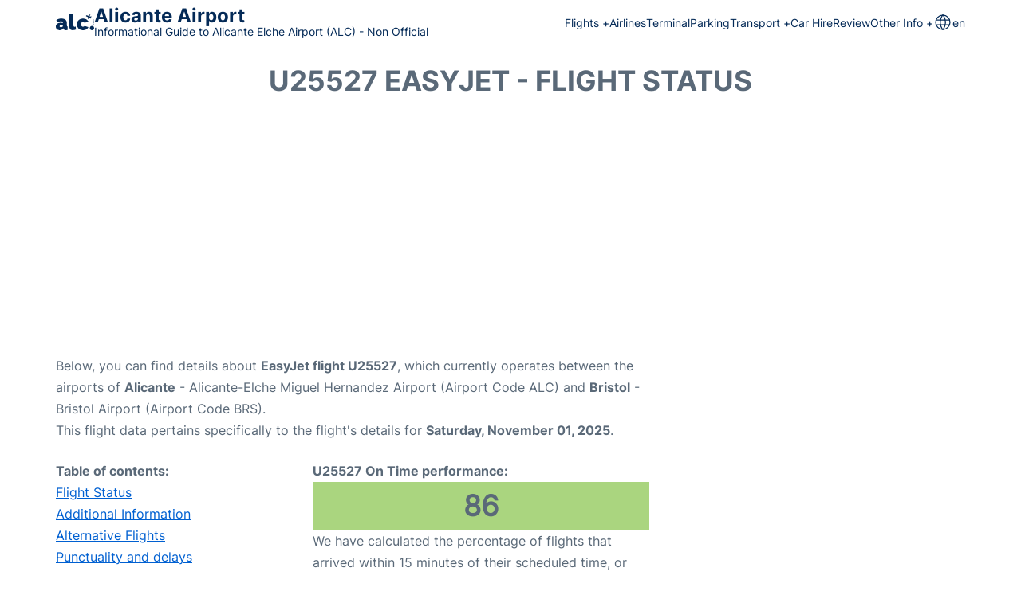

--- FILE ---
content_type: text/html; charset=UTF-8
request_url: https://www.alicante-airport.net/flight-status.php?departure=U25527
body_size: 14841
content:
<!DOCTYPE html PUBLIC "-//W3C//DTD XHTML 1.0 Transitional//EN" "http://www.w3.org/TR/xhtml1/DTD/xhtml1-transitional.dtd">
<html xmlns="http://www.w3.org/1999/xhtml">
<head>
	<meta http-equiv="Content-Type" content="text/html; charset=UTF-8" />
			<title>U25527 EasyJet Flight Status - Today - Alicante Airport (ALC)</title>
		<meta name="description" content="Flight Status and information regarding departure flight U25527 EasyJet from Alicante Airport (ALC) to Bristol (BRS) - Today" />
		<meta name="keywords" content="flight status U25527, flight status U25527 EasyJet, departure flight U25527 Alicante Airport" />
				<meta name="robots" content="noindex">
		<link rel="stylesheet" href="/css/plantilla/flights-2708.css">
		<link rel="alternate" href="https://www.alicante-airport.net/flight-status.php?departure=U25527" hreflang="en"/>
		<link rel="alternate" href="https://www.alicante-airport.net/es/estado-vuelo.php?salida=U25527" hreflang="es"/>						<meta name="viewport" content="width=device-width, initial-scale=1.0">
<link rel="apple-touch-icon" sizes="180x180" href="/apple-touch-icon.png">
<link rel="icon" type="image/png" href="/favicon-32x32.png" sizes="32x32">
<link rel="icon" type="image/png" href="/favicon-16x16.png" sizes="16x16">
<link rel="manifest" href="/manifest.json">
<meta name="theme-color" content="#ffffff">
<link rel="stylesheet" href="/css/plantilla/variables.css">
<style>
    *, *::after, *::before {margin: 0;padding: 0;box-sizing: inherit;}html {font-size: 100%;}@media (min-width: 112.5em) {html {font-size: 120%;}}body {margin: 0 auto;background-color: var(--cw);box-sizing: border-box;font-family: var(--fp);line-height: 1.7;font-weight: 400;color: var(--ct);}strong, b {font-family: var(--fpb);}.container {margin: 0 auto;max-width: 73.75rem !important;padding: 0 1.25rem;}.u-center-text {text-align: center;}.u-align-right {text-align: right;}.u-margin-bottom-big {margin-bottom: 5rem;}@media (max-width: 53.125em) {.u-margin-bottom-big {margin-bottom: 3.125rem !important;}}.u-margin-bottom-medium {margin-bottom: 1.25rem;}@media (max-width: 53.125em) {.u-margin-bottom-medium {margin-bottom: 0.938rem !important;}}.u-margin-bottom-small {margin-bottom: 0.625rem;}.u-margin-top-big {margin-top: 5rem;}.u-margin-top-huge {margin-top: 6.25rem;}.u-no-margin {margin: 0 !important;}.u-padding-top {padding-top: .625rem;}.u-padding-topbot {padding: .625rem 0;}.u-clear::after {content: "";display: table;clear: both;}.u-sticky {position: sticky;top: 2rem;}.u-flex-center {display: flex;justify-content: center;}.ad {margin-bottom: 1.25rem;overflow:auto;text-align:center;}@media (max-width: 53.125em) {.ad{overflow:unset;}}.ad-right {border: 2px solid var(--ct);min-height: 40rem;}@media (max-width: 53.125em) {.ad-right {min-height: 20rem;}}.row {max-width: var(--gw);margin: 0 auto;}.row:not(:last-child) {margin-bottom: var(--gv);}@media (max-width: 53.125em) {.row:not(:last-child) {margin-bottom: var(--gvs);}}.row [class^="col-"] {float: left;}.row [class^="col-"]:not(:last-child) {margin-right: var(--gh);}@media (max-width: 53.125em) {.row [class^="col-"]:not(:last-child) {margin-right: 0;margin-bottom: var(--gvs);}}@media (max-width: 53.125em) {.row [class^="col-"] {width: 100% !important;}}.row .col-1-of-2 {width: calc((100% - var(--gh)) / 2);}.row .col-1-of-3 {width: calc((100% - 2 * var(--gh)) / 3);}.row .col-2-of-3 {width: calc(2 * ((100% - 2 * var(--gh)) / 3) + var(--gh));}.row .col-1-of-4 {width: calc((100% - 3 * var(--gh)) / 4);}.row .col-2-of-4 {width: calc(2 * ((100% - 3 * var(--gh)) / 4) + var(--gh));}.row .col-3-of-4 {width: calc(3 * ((100% - 3 * var(--gh)) / 4) + 2 * var(--gh));}.row .col-2-of-5 {width: calc(2 * ((100% - 4 * var(--gh)) / 5) + var(--gh));}.row .col-3-of-5 {width: calc(3 * ((100% - 4 * var(--gh)) / 5) + 2 * var(--gh));}.row::after {content: "";display: table;clear: both;}.section-content {padding: 1.25rem 0;background-color: var(--cw);}
</style>
<link rel="stylesheet" href="/css/plantilla/content-2708.css">
<script defer data-domain="alicante-airport.net" src="https://plausible.io/js/script.hash.outbound-links.js"></script>
<script>window.plausible = window.plausible || function() { (window.plausible.q = window.plausible.q || []).push(arguments) }</script>

<script>(function(){
'use strict';var g=function(a){var b=0;return function(){return b<a.length?{done:!1,value:a[b++]}:{done:!0}}},l=this||self,m=/^[\w+/_-]+[=]{0,2}$/,p=null,q=function(){},r=function(a){var b=typeof a;if("object"==b)if(a){if(a instanceof Array)return"array";if(a instanceof Object)return b;var c=Object.prototype.toString.call(a);if("[object Window]"==c)return"object";if("[object Array]"==c||"number"==typeof a.length&&"undefined"!=typeof a.splice&&"undefined"!=typeof a.propertyIsEnumerable&&!a.propertyIsEnumerable("splice"))return"array";
if("[object Function]"==c||"undefined"!=typeof a.call&&"undefined"!=typeof a.propertyIsEnumerable&&!a.propertyIsEnumerable("call"))return"function"}else return"null";else if("function"==b&&"undefined"==typeof a.call)return"object";return b},u=function(a,b){function c(){}c.prototype=b.prototype;a.prototype=new c;a.prototype.constructor=a};var v=function(a,b){Object.defineProperty(l,a,{configurable:!1,get:function(){return b},set:q})};var y=function(a,b){this.b=a===w&&b||"";this.a=x},x={},w={};var aa=function(a,b){a.src=b instanceof y&&b.constructor===y&&b.a===x?b.b:"type_error:TrustedResourceUrl";if(null===p)b:{b=l.document;if((b=b.querySelector&&b.querySelector("script[nonce]"))&&(b=b.nonce||b.getAttribute("nonce"))&&m.test(b)){p=b;break b}p=""}b=p;b&&a.setAttribute("nonce",b)};var z=function(){return Math.floor(2147483648*Math.random()).toString(36)+Math.abs(Math.floor(2147483648*Math.random())^+new Date).toString(36)};var A=function(a,b){b=String(b);"application/xhtml+xml"===a.contentType&&(b=b.toLowerCase());return a.createElement(b)},B=function(a){this.a=a||l.document||document};B.prototype.appendChild=function(a,b){a.appendChild(b)};var C=function(a,b,c,d,e,f){try{var k=a.a,h=A(a.a,"SCRIPT");h.async=!0;aa(h,b);k.head.appendChild(h);h.addEventListener("load",function(){e();d&&k.head.removeChild(h)});h.addEventListener("error",function(){0<c?C(a,b,c-1,d,e,f):(d&&k.head.removeChild(h),f())})}catch(n){f()}};var ba=l.atob("aHR0cHM6Ly93d3cuZ3N0YXRpYy5jb20vaW1hZ2VzL2ljb25zL21hdGVyaWFsL3N5c3RlbS8xeC93YXJuaW5nX2FtYmVyXzI0ZHAucG5n"),ca=l.atob("WW91IGFyZSBzZWVpbmcgdGhpcyBtZXNzYWdlIGJlY2F1c2UgYWQgb3Igc2NyaXB0IGJsb2NraW5nIHNvZnR3YXJlIGlzIGludGVyZmVyaW5nIHdpdGggdGhpcyBwYWdlLg=="),da=l.atob("RGlzYWJsZSBhbnkgYWQgb3Igc2NyaXB0IGJsb2NraW5nIHNvZnR3YXJlLCB0aGVuIHJlbG9hZCB0aGlzIHBhZ2Uu"),ea=function(a,b,c){this.b=a;this.f=new B(this.b);this.a=null;this.c=[];this.g=!1;this.i=b;this.h=c},F=function(a){if(a.b.body&&!a.g){var b=
function(){D(a);l.setTimeout(function(){return E(a,3)},50)};C(a.f,a.i,2,!0,function(){l[a.h]||b()},b);a.g=!0}},D=function(a){for(var b=G(1,5),c=0;c<b;c++){var d=H(a);a.b.body.appendChild(d);a.c.push(d)}b=H(a);b.style.bottom="0";b.style.left="0";b.style.position="fixed";b.style.width=G(100,110).toString()+"%";b.style.zIndex=G(2147483544,2147483644).toString();b.style["background-color"]=I(249,259,242,252,219,229);b.style["box-shadow"]="0 0 12px #888";b.style.color=I(0,10,0,10,0,10);b.style.display=
"flex";b.style["justify-content"]="center";b.style["font-family"]="Roboto, Arial";c=H(a);c.style.width=G(80,85).toString()+"%";c.style.maxWidth=G(750,775).toString()+"px";c.style.margin="24px";c.style.display="flex";c.style["align-items"]="flex-start";c.style["justify-content"]="center";d=A(a.f.a,"IMG");d.className=z();d.src=ba;d.style.height="24px";d.style.width="24px";d.style["padding-right"]="16px";var e=H(a),f=H(a);f.style["font-weight"]="bold";f.textContent=ca;var k=H(a);k.textContent=da;J(a,
e,f);J(a,e,k);J(a,c,d);J(a,c,e);J(a,b,c);a.a=b;a.b.body.appendChild(a.a);b=G(1,5);for(c=0;c<b;c++)d=H(a),a.b.body.appendChild(d),a.c.push(d)},J=function(a,b,c){for(var d=G(1,5),e=0;e<d;e++){var f=H(a);b.appendChild(f)}b.appendChild(c);c=G(1,5);for(d=0;d<c;d++)e=H(a),b.appendChild(e)},G=function(a,b){return Math.floor(a+Math.random()*(b-a))},I=function(a,b,c,d,e,f){return"rgb("+G(Math.max(a,0),Math.min(b,255)).toString()+","+G(Math.max(c,0),Math.min(d,255)).toString()+","+G(Math.max(e,0),Math.min(f,
255)).toString()+")"},H=function(a){a=A(a.f.a,"DIV");a.className=z();return a},E=function(a,b){0>=b||null!=a.a&&0!=a.a.offsetHeight&&0!=a.a.offsetWidth||(fa(a),D(a),l.setTimeout(function(){return E(a,b-1)},50))},fa=function(a){var b=a.c;var c="undefined"!=typeof Symbol&&Symbol.iterator&&b[Symbol.iterator];b=c?c.call(b):{next:g(b)};for(c=b.next();!c.done;c=b.next())(c=c.value)&&c.parentNode&&c.parentNode.removeChild(c);a.c=[];(b=a.a)&&b.parentNode&&b.parentNode.removeChild(b);a.a=null};var ia=function(a,b,c,d,e){var f=ha(c),k=function(n){n.appendChild(f);l.setTimeout(function(){f?(0!==f.offsetHeight&&0!==f.offsetWidth?b():a(),f.parentNode&&f.parentNode.removeChild(f)):a()},d)},h=function(n){document.body?k(document.body):0<n?l.setTimeout(function(){h(n-1)},e):b()};h(3)},ha=function(a){var b=document.createElement("div");b.className=a;b.style.width="1px";b.style.height="1px";b.style.position="absolute";b.style.left="-10000px";b.style.top="-10000px";b.style.zIndex="-10000";return b};var K={},L=null;var M=function(){},N="function"==typeof Uint8Array,O=function(a,b){a.b=null;b||(b=[]);a.j=void 0;a.f=-1;a.a=b;a:{if(b=a.a.length){--b;var c=a.a[b];if(!(null===c||"object"!=typeof c||Array.isArray(c)||N&&c instanceof Uint8Array)){a.g=b-a.f;a.c=c;break a}}a.g=Number.MAX_VALUE}a.i={}},P=[],Q=function(a,b){if(b<a.g){b+=a.f;var c=a.a[b];return c===P?a.a[b]=[]:c}if(a.c)return c=a.c[b],c===P?a.c[b]=[]:c},R=function(a,b,c){a.b||(a.b={});if(!a.b[c]){var d=Q(a,c);d&&(a.b[c]=new b(d))}return a.b[c]};
M.prototype.h=N?function(){var a=Uint8Array.prototype.toJSON;Uint8Array.prototype.toJSON=function(){var b;void 0===b&&(b=0);if(!L){L={};for(var c="ABCDEFGHIJKLMNOPQRSTUVWXYZabcdefghijklmnopqrstuvwxyz0123456789".split(""),d=["+/=","+/","-_=","-_.","-_"],e=0;5>e;e++){var f=c.concat(d[e].split(""));K[e]=f;for(var k=0;k<f.length;k++){var h=f[k];void 0===L[h]&&(L[h]=k)}}}b=K[b];c=[];for(d=0;d<this.length;d+=3){var n=this[d],t=(e=d+1<this.length)?this[d+1]:0;h=(f=d+2<this.length)?this[d+2]:0;k=n>>2;n=(n&
3)<<4|t>>4;t=(t&15)<<2|h>>6;h&=63;f||(h=64,e||(t=64));c.push(b[k],b[n],b[t]||"",b[h]||"")}return c.join("")};try{return JSON.stringify(this.a&&this.a,S)}finally{Uint8Array.prototype.toJSON=a}}:function(){return JSON.stringify(this.a&&this.a,S)};var S=function(a,b){return"number"!==typeof b||!isNaN(b)&&Infinity!==b&&-Infinity!==b?b:String(b)};M.prototype.toString=function(){return this.a.toString()};var T=function(a){O(this,a)};u(T,M);var U=function(a){O(this,a)};u(U,M);var ja=function(a,b){this.c=new B(a);var c=R(b,T,5);c=new y(w,Q(c,4)||"");this.b=new ea(a,c,Q(b,4));this.a=b},ka=function(a,b,c,d){b=new T(b?JSON.parse(b):null);b=new y(w,Q(b,4)||"");C(a.c,b,3,!1,c,function(){ia(function(){F(a.b);d(!1)},function(){d(!0)},Q(a.a,2),Q(a.a,3),Q(a.a,1))})};var la=function(a,b){V(a,"internal_api_load_with_sb",function(c,d,e){ka(b,c,d,e)});V(a,"internal_api_sb",function(){F(b.b)})},V=function(a,b,c){a=l.btoa(a+b);v(a,c)},W=function(a,b,c){for(var d=[],e=2;e<arguments.length;++e)d[e-2]=arguments[e];e=l.btoa(a+b);e=l[e];if("function"==r(e))e.apply(null,d);else throw Error("API not exported.");};var X=function(a){O(this,a)};u(X,M);var Y=function(a){this.h=window;this.a=a;this.b=Q(this.a,1);this.f=R(this.a,T,2);this.g=R(this.a,U,3);this.c=!1};Y.prototype.start=function(){ma();var a=new ja(this.h.document,this.g);la(this.b,a);na(this)};
var ma=function(){var a=function(){if(!l.frames.googlefcPresent)if(document.body){var b=document.createElement("iframe");b.style.display="none";b.style.width="0px";b.style.height="0px";b.style.border="none";b.style.zIndex="-1000";b.style.left="-1000px";b.style.top="-1000px";b.name="googlefcPresent";document.body.appendChild(b)}else l.setTimeout(a,5)};a()},na=function(a){var b=Date.now();W(a.b,"internal_api_load_with_sb",a.f.h(),function(){var c;var d=a.b,e=l[l.btoa(d+"loader_js")];if(e){e=l.atob(e);
e=parseInt(e,10);d=l.btoa(d+"loader_js").split(".");var f=l;d[0]in f||"undefined"==typeof f.execScript||f.execScript("var "+d[0]);for(;d.length&&(c=d.shift());)d.length?f[c]&&f[c]!==Object.prototype[c]?f=f[c]:f=f[c]={}:f[c]=null;c=Math.abs(b-e);c=1728E5>c?0:c}else c=-1;0!=c&&(W(a.b,"internal_api_sb"),Z(a,Q(a.a,6)))},function(c){Z(a,c?Q(a.a,4):Q(a.a,5))})},Z=function(a,b){a.c||(a.c=!0,a=new l.XMLHttpRequest,a.open("GET",b,!0),a.send())};(function(a,b){l[a]=function(c){for(var d=[],e=0;e<arguments.length;++e)d[e-0]=arguments[e];l[a]=q;b.apply(null,d)}})("__d3lUW8vwsKlB__",function(a){"function"==typeof window.atob&&(a=window.atob(a),a=new X(a?JSON.parse(a):null),(new Y(a)).start())});}).call(this);

window.__d3lUW8vwsKlB__("[base64]");</script>
        <script async src="//pagead2.googlesyndication.com/pagead/js/adsbygoogle.js"></script>
        <script>
            (adsbygoogle = window.adsbygoogle || []).push({
                google_ad_client: "ca-pub-1905334826690318",
                enable_page_level_ads: true
            });
        </script>
    </head>
<body>

<style>
    .menu [class^=menu__list-item]:hover .menu__submenu,.menu__list>[class^=menu__list-item]:hover::before{display:block}.header__bot,.menu__submenu{background-color:var(--h-cbg)}.header__logo--title,.toggleDisplay{line-height:1;font-family:var(--fpb)}:root{--h-ct:var(--c1);--h-cbg:var(--cw);--h-svg:var(--c1);--h-cT:var(--c1)}header{margin:0;font-size:.875rem}.header__bot{color:var(--h-ct);padding:.5rem 0;position:relative;border-bottom:1px solid}.header__main{position:relative;display:flex;align-items:center;justify-content:space-between}.header__logo,.menu__list{display:flex;align-items:center}.header__logo{gap:1rem}.header__logo--title{font-size:24px;text-decoration:none;color:var(--h-cT)}.header__logo img{width:3rem}.header__logo svg{width:3rem;fill:var(--h-svg)}.header__info{display:flex;flex-direction:column;gap:5px}.header__info span{font-size:14px;text-wrap:balance;line-height:1.2}.menu{z-index:999}.menu__list{position:relative;gap:1rem}.menu__list>[class^=menu__list-item]::before{content:"";display:none;position:absolute;top:100%;left:0;width:100%;height:2px;background-color:var(--h-ct)}.menu__link:link,.menu__link:visited{display:inline-block;width:100%;text-decoration:none;color:var(--h-ct);transition:.2s;text-wrap:nowrap}.menu [class^=menu__list-item]{transition:.2s;position:relative}.menu__list-item--submenu>.menu__link{width:auto}.menu__submenu{display:none;position:absolute;z-index:10;top:calc(100% + 2px);left:0;border:1px solid;min-width:100%}.menu__list-item--subitem{border:0;transition:2s}.menu__list-item--subitem .menu__link{padding:.5rem .75rem!important}.menu__list-item--subitem:hover .menu__link{text-decoration:underline;transform:translateX(5px)}.nav-toggle,.nav-toggle__checkbox{display:none}.nav-toggle__button{display:inline-block;height:3rem;width:3rem;text-align:center;cursor:pointer}.nav-toggle__icon{position:relative;margin-top:1.45rem}.nav-toggle__icon,.nav-toggle__icon::after,.nav-toggle__icon::before{width:1.65rem;height:3px;background-color:var(--h-ct);display:inline-block}.nav-toggle__icon::after,.nav-toggle__icon::before{content:"";position:absolute;left:0;transition:.2s}.nav-toggle__icon::before{top:-.5rem}.nav-toggle__icon::after{top:.5rem}.nav-toggle__checkbox:checked+.nav-toggle__button .nav-toggle__icon{background-color:transparent}.nav-toggle__checkbox:checked+.nav-toggle__button .nav-toggle__icon::before{top:0;transform:rotate(135deg)}.nav-toggle__checkbox:checked+.nav-toggle__button .nav-toggle__icon::after{top:0;transform:rotate(-135deg)}.toggleDisplay{display:none;position:absolute;top:.375rem;right:2.2rem;color:var(--c1);font-size:1.875rem;cursor:pointer;font-weight:700}ul{list-style:none}.lang{display:flex!important;align-items:center;gap:5px}@media (max-width:53.125em){.header__logo{width:100%;justify-content:space-between}.header__info{text-align:center}.menu{position:absolute;background-color:var(--h-cbg);top:calc(100% + .5rem);width:100vw;left:-1.25rem}.menu__list{border-bottom:1px solid var(--c1);display:block;padding:0 1.25rem 1.25rem}.menu__list>[class^=menu__list-item]::before{content:none}.menu__link:link,.menu__link:visited{padding:.875rem 0}.menu [class^=menu__list-item],.nav-toggle{display:block}.menu [class^=menu__list-item]:hover .menu__submenu{display:inherit}.menu__list-item--submenu{position:relative}.menu__submenu{display:none;width:100%;position:relative;top:0;background-color:var(--h-cbg);border:0;min-width:initial}.menu__list-item--subitem{width:100%}.menu__list-item--subitem:hover .menu__link{transform:translateX(0)}.menu .container{padding:0}.toggleDisplay{display:inline-block}.toggleVisible{display:block;max-height:62.5rem;overflow-y:hidden;transition:max-height 1s ease-out}.toggleHidden{max-height:0;overflow-y:hidden;padding:0}.lang{gap:0}.lang span{padding:.5rem .75rem}.lang__ul{display:flex}.lang__ul li{width:initial}.lang__ul a{text-decoration:underline!important}}
</style>
<header>
  
  <div class="header__bot">
    <div class="container">
      <div class="header__main">
        
        <div class="header__logo">
            <a href="https://www.alicante-airport.net" title="Alicante Airport">
                <?xml version="1.0" encoding="UTF-8"?>
<svg xmlns="http://www.w3.org/2000/svg" viewBox="0 0 167.23 69.15">
  <g>
    <path class="cls-1" d="m141.59,57.16c-3.42,5.52-8.32,9.11-14.6,10.75-2.92.76-5.91,1.29-8.92,1.15-8.12-.37-15.32-2.96-20.77-9.33-.52-.61-1.01-1.24-1.32-1.98-2.33-3.36-3.65-7.08-3.95-11.14-.05-.07-.07-.15-.06-.25.01-1.92.01-3.85.01-5.76.02-2.2.69-4.23,1.48-6.23,1.45-4.47,4.16-8.03,7.86-10.81,4.14-3.1,8.84-4.81,14.01-5.18h6.59c8.15.58,14.61,4.17,19.26,10.9.3.42.68.81.67,1.38.49.61.19.93-.43,1.1-5.2,1.57-10.41,3.12-15.6,4.73-.56.17-.72-.04-1.01-.4-2.54-3.29-6.94-3.72-10.13-2.16-3.16,1.54-4.39,4.61-4.71,8-.09,1.08-.05,2.17-.06,3.27.39,5.31,4.2,9,9.13,8.8,2.24-.08,4.1-1.03,5.55-2.73.38-.44.7-.89,1.4-.67,3.6,1.14,7.18,2.26,10.78,3.38,1.37.38,2.73.75,4.09,1.15,1.85.53,1.83.26.72,2.03Z"/>
    <path class="cls-1" d="m51.55,53.17c-1.6-.18-2.59-1.09-3.08-2.59-.02-.38-.05-.76-.07-1.13-.38-.45-.21-1-.23-1.5-.02-3.59-.04-7.16-.06-10.75.04-.21.06-.43.09-.64-.15-3.36-.96-6.52-2.86-9.33-.83-1.59-2.05-2.84-3.42-3.94-4.16-3.35-9.08-4.45-14.24-4.92h-7.17c-1.02.11-2.05.18-3.06.32-5.31.74-10.22,2.52-14.79,5.32-.55.34-.53.65-.3,1.14.86,1.73,1.69,3.47,2.52,5.2.19,1.09.86,1.98,1.29,2.96.96,2.09.96,2.05,2.86.82,5.06-3.3,10.57-4.69,16.58-3.73,1.26.21,2.39.76,3.37,1.69,1.82,1.69,1.53,3.84,1.48,5.95-2.32-.68-4.66-1.27-7.07-1.45h-5.15c-3.14.21-6.16.91-8.97,2.34-5.05,2.55-8.53,6.34-9.3,12.17.01.87.02,1.73.05,2.61-.01.58-.02,1.16-.02,1.73.8,6.6,5.99,12.12,13.95,13.26,7.34,1.05,13.62-1.54,18.56-7.16.29-.32.44-.87,1.02-.82,1.12,5.02,3.38,7.59,7.6,8.02,3.48.36,6.99.15,10.41-.81-.01-4.93-.01-9.84-.02-14.77Zm-20.73-1.73c-.1.11-.19.21-.27.32-.11.64-.47,1.14-.93,1.56-2.79,2.53-6.03,3.52-9.7,2.59-1.7-.43-2.89-1.58-3.41-3.33-.04-3.78,2.08-5.96,5.87-6.29,2.84-.25,5.55.06,8.19,1.12.52,1.32.1,2.7.25,4.04Z"/>
    <path class="cls-1" d="m148.4,59.59c-.04-4.74,3.86-9.31,9.33-9.24,5.73.07,9.42,4.08,9.42,9.41,0,5.95-4.89,9.35-9.52,9.37-4.63.01-9.48-4.35-9.23-9.53Z"/>
    <path class="cls-1" d="m88.53,65.27c.11.53-.29.63-.63.77-6.21,2.49-12.6,3.72-19.23,2.17-4.86-1.13-8.38-5.02-8.82-9.38-.36-.61-.29-1.28-.34-1.95.02-2.39.05-4.77.07-7.16V.24c5.77-.01,11.54-.02,17.3-.04v48.39c.13.47-.06,1.02.3,1.46-.07,2.65,2.97,4.95,5.66,3.95.88-.32,1.84-.42,2.67-.88.77-.42,1-.12,1.07.62.11,1.03.43,2.04.32,3.09.55,2.81,1.08,5.62,1.63,8.43Z"/>
    <path class="cls-1" d="m144.48,17.59c-.11.99-.25,1.97-.34,2.96-.08.93-.52,1.06-1.35.8-1.68-.53-2.18-1.36-2.38-3.99-.12-1.69-.37-3.37-.48-5.06-.05-.7-.36-.97-.97-1.17-1.44-.48-2.86-1.01-4.28-1.54-.48-.18-.98-.38-1.4-.66-1.28-.85-1.78-2.15-1.31-3.29.43-1.04,1.88-1.71,3.28-1.31,1.77.51,3.52,1.11,5.23,1.78.83.33,1.34.21,1.97-.43,1.57-1.58,3.24-3.06,4.86-4.59.43-.4.9-.71,1.51-.69.77.04,1.61.14,2.02.81.38.61-.26,1.14-.58,1.64-.98,1.51-1.97,3.01-3,4.49-.45.64-.34,1.01.37,1.28.53.2,1.09.37,1.57.67,1.25.78,2.25.93,3.12-.59.46-.79,2.8-.43,3.22.39.22.43-.16.7-.36,1-.95,1.41-1.96,2.76-2.37,4.49-.22.95-.08,1.88-.14,2.81-.06.83-.29.99-1.15.81-1.5-.32-2.28-1.01-2.02-2.62.11-.66-.14-1.1-.88-1.18-.23-.02-.45-.14-.68-.2-3.38-.88-3.55-.75-3.54,2.8,0,.19,0,.38,0,.57.02,0,.05,0,.07,0Z"/>
    <path class="cls-1" d="m165.64,24.65c-.04.66-.26,1.1-.82,1.3-.53.19-1.01-.01-1.23-.44-.88-1.78-1.95-3.45-2.98-5.14-.31-.51-.02-1,.42-1.37.43-.36.96-.34,1.29.03,1.52,1.66,2.53,3.62,3.32,5.62Z"/>
    <path class="cls-1" d="m160.72,46.29c.11-.23.22-.55.4-.82.92-1.32,1.67-2.73,2.32-4.21.33-.75.8-1.23,1.64-.85.82.37.79,1.04.49,1.8-.66,1.68-1.56,3.22-2.6,4.69-.37.52-.86.75-1.47.53-.48-.17-.78-.52-.78-1.15Z"/>
    <path class="cls-1" d="m167.23,35.51c.03.93-.33,1.68-1.32,1.61-.94-.07-1.05-.87-1.02-1.71.05-1.46.02-2.92,0-4.38-.01-.8-.2-1.73.97-1.83,1.2-.1,1.31.82,1.37,1.71,0,1.53,0,3.06,0,4.59Z"/>
    <path class="cls-1" d="m159.17,16.03c0,.94-.88,1.55-1.69,1.1-.94-.52-1.81-1.19-2.67-1.84-.41-.31-.53-.78-.29-1.27.22-.46.62-.84,1.11-.69,1.38.41,2.46,1.33,3.43,2.36.08.09.08.26.11.34Z"/>
  </g>
</svg>            </a>
            <div class="header__info">
                <a href="https://www.alicante-airport.net" class="header__logo--title">Alicante Airport</a>
                <span>Informational Guide to Alicante Elche Airport (ALC) - Non Official</span>
            </div>
            
            <div class="nav-toggle">
                <input type="checkbox" class="nav-toggle__checkbox" id="navi-toggle" autocomplete="off">
                <label for="navi-toggle" class="nav-toggle__button">
                    <span class="nav-toggle__icon">
                        &nbsp;
                    </span>
                </label>
            </div>
        </div>

        <nav class="menu toggleHidden">
            <ul class="menu__list">
                                    <li class="menu__list-item--submenu">
                            <a class="menu__link" title="Flights" href="#" >
                                Flights +                            </a>
                                                                <ul class="menu__submenu toggleHidden">
                                                                                    <li class="menu__list-item--subitem">
                                                    <a class="menu__link" title="Arrivals" href="/arrivals.php" >
                                                        Arrivals                                                    </a>
                                                </li>
                                                                                            <li class="menu__list-item--subitem">
                                                    <a class="menu__link" title="Departures" href="/departures.php" >
                                                        Departures                                                    </a>
                                                </li>
                                                                                            <li class="menu__list-item--subitem">
                                                    <a class="menu__link" title="Flight Status" href="/flight-status.php" >
                                                        Flight Status                                                    </a>
                                                </li>
                                                                                </ul>
                                                        </li>
                                            <li class="menu__list-item">
                            <a class="menu__link" title="Airlines" href="/airlines.php" >
                                Airlines                            </a>
                                                    </li>
                                            <li class="menu__list-item">
                            <a class="menu__link" title="Terminal" href="/terminal.php" >
                                Terminal                            </a>
                                                    </li>
                                            <li class="menu__list-item">
                            <a class="menu__link" title="Parking" href="/parking.php" >
                                Parking                            </a>
                                                    </li>
                                            <li class="menu__list-item--submenu">
                            <a class="menu__link" title="Transport" href="/transport.php" >
                                Transport +                            </a>
                                                                <ul class="menu__submenu toggleHidden">
                                                                                    <li class="menu__list-item--subitem">
                                                    <a class="menu__link" title="Bus" href="/bus.php" >
                                                        Bus                                                    </a>
                                                </li>
                                                                                            <li class="menu__list-item--subitem">
                                                    <a class="menu__link" title="Train" href="/train.php" >
                                                        Train                                                    </a>
                                                </li>
                                                                                            <li class="menu__list-item--subitem">
                                                    <a class="menu__link" title="Taxi" href="/taxi.php" >
                                                        Taxi                                                    </a>
                                                </li>
                                                                                            <li class="menu__list-item--subitem">
                                                    <a class="menu__link" title="Transfers" href="/transfers.php" >
                                                        Transfers                                                    </a>
                                                </li>
                                                                                            <li class="menu__list-item--subitem">
                                                    <a class="menu__link" title="Alicante Airport to Benidorm" href="/alicante-airport-to-benidorm.php" >
                                                        Alicante Airport to Benidorm                                                    </a>
                                                </li>
                                                                                </ul>
                                                        </li>
                                            <li class="menu__list-item">
                            <a class="menu__link" title="Car Hire Alicante Airport" href="/car-hire.php" >
                                Car Hire                            </a>
                                                    </li>
                                            <li class="menu__list-item">
                            <a class="menu__link" title="Review" href="/review.php" >
                                Review                            </a>
                                                    </li>
                                            <li class="menu__list-item--submenu">
                            <a class="menu__link" title="Other Info" href="#" >
                                Other Info +                            </a>
                                                                <ul class="menu__submenu toggleHidden">
                                                                                    <li class="menu__list-item--subitem">
                                                    <a class="menu__link" title="Lounges" href="/lounges.php" >
                                                        Lounges                                                    </a>
                                                </li>
                                                                                            <li class="menu__list-item--subitem">
                                                    <a class="menu__link" title="Facilities" href="/facilities.php" >
                                                        Facilities                                                    </a>
                                                </li>
                                                                                            <li class="menu__list-item--subitem">
                                                    <a class="menu__link" title="Shopping" href="/shopping.php" >
                                                        Shopping                                                    </a>
                                                </li>
                                                                                </ul>
                                                        </li>
                                        <li class="menu__list-item--submenu lang">
                                                                                    <svg xmlns="http://www.w3.org/2000/svg" width="24" height="24" viewBox="0 0 24 24" fill="none" stroke="currentColor" stroke-width="1.25" stroke-linecap="round" stroke-linejoin="round" class="icon icon-tabler icons-tabler-outline icon-tabler-world">
                                    <path stroke="none" d="M0 0h24v24H0z" fill="none" />
                                    <path d="M3 12a9 9 0 1 0 18 0a9 9 0 0 0 -18 0" />
                                    <path d="M3.6 9h16.8" />
                                    <path d="M3.6 15h16.8" />
                                    <path d="M11.5 3a17 17 0 0 0 0 18" />
                                    <path d="M12.5 3a17 17 0 0 1 0 18" />
                                </svg>
                                <span class="lang__current">en</span>
                                                                                                        
                        <ul class="menu__submenu lang__ul">
                                                                                                                                                            <li class="menu__list-item--subitem">
                                        <a class="menu__link" title="" href="https://www.alicante-airport.net/es/estado-vuelo.php?salida=U25527">
                                            es                                        </a>
                                    </li>
                                                                                    </ul>
                    </li>
                            </ul>
        </nav>
          
        
      </div>
    </div>
  </div>

  <script>
    const menuToggle=document.querySelector(".nav-toggle"),menuCheckBox=document.querySelector(".nav-toggle__checkbox"),menuMobile=document.querySelector(".menu"),menuIdiomes=document.querySelector(".header__lang"),menuItems=document.querySelectorAll(".menu__list-item--submenu");function toggleMenu(){menuCheckBox.checked?(menuMobile.classList.replace("toggleHidden","toggleVisible"),menuIdiomes.classList.replace("toggleHidden","toggleVisible")):(menuMobile.classList.replace("toggleVisible","toggleHidden"),menuIdiomes.classList.replace("toggleVisible","toggleHidden"))}function toggleSubMenu(){if(this.lastElementChild.classList.contains("toggleVisible")){this.lastElementChild.classList.replace("toggleVisible","toggleHidden");let e=this.querySelector(".toggleDisplay");e.textContent="+"}else{this.lastElementChild.classList.replace("toggleHidden","toggleVisible");let l=this.querySelector(".toggleDisplay");l.textContent="−"}}menuToggle.addEventListener("click",toggleMenu),menuItems.forEach(e=>{e.querySelector(".toggleDisplay"),e.addEventListener("click",toggleSubMenu)});
  </script>
  <div class="clear"></div>
</header>	<main>
			<div class="section-content">
		
			<div class="container">
				
				<div class="content-text">
											<div class="u-center-text u-margin-bottom-medium">
							<h1 class="heading-primary">U25527 EasyJet - Flight Status</h1>
						</div>
																				</div>
				<div class="ad">
					
	<script async src="//pagead2.googlesyndication.com/pagead/js/adsbygoogle.js"></script>
    <!-- alicante - flight - topR -->
    <ins class="adsbygoogle"
         style="display:block"
         data-ad-client="ca-pub-1905334826690318"
         data-ad-slot="9373616986"
         data-ad-format="auto"></ins>
    <script>
    (adsbygoogle = window.adsbygoogle || []).push({});
    </script>
				</div>


				<div class="row">

					<div class="col-3-of-4 col-flight-3-of-4">
					
					
												<div class="flight-content">
														<p>Below, you can find details about <b>EasyJet flight U25527</b>, which currently operates between the airports of <b>Alicante</b> - Alicante-Elche Miguel Hernandez Airport (Airport Code ALC) and <b>Bristol</b> - Bristol Airport (Airport Code BRS).<br>This flight data pertains specifically to the flight's details for <b>Saturday, November 01, 2025</b>.<br></p>
						</div>
												
						<div class="flight-content">
							<div class="row">
								<div class="col-2-of-5 flight-content__table">
									<b>Table of contents:</b><br>
									<a href="#Flight_Status">Flight Status</a>
																																				<a href="#Additional_Information">Additional Information</a>
									<a href="#Alternative_Flights">Alternative Flights</a>
									<a href="#Punctuality_and_delays">Punctuality and delays</a>
																		<a href="#Last_Flights">Last Past Flights U25527</a>
																	</div>
								<div class="col-3-of-5">
									<b>U25527 On Time performance:</b><br>

																		<div style="text-align: center;background-color: #aad57f;" >
										<span style="font-size: 36px;font-weight: bold;">
																					86																				</span>
									</div>
																			We have calculated the percentage of flights that arrived within 15 minutes of their scheduled time, or earlier, based on real flight data from the last 3 months. <a href='#Punctuality_and_delays'>More about punctuality and delays</a>																	</div>
							</div>

						</div>
						<div class="flight-content row">
							<h2 class="flight-info__h2 flight-info__h2--flight" id="Flight_Status">Flight Status</h2>
							<div class="col-3-of-5">
																									<h3 class="flight-info__title flight-info__title--flight">U25527 EasyJet to Bristol</h2>
																<div class="flight-status flight-status--R">
										<div class="flight-status__text">We only provide flight information for yesterday, today and tomorrow. This flight is not scheduled for this interval of time.</div>																																						</div>
								
							</div>

							<div class="col-2-of-5 flight-airline">
																<h3 class="flight-info__title flight-info__title--airline">Airline information</h3>
																											<div class="flight-airline__img">
																									<a href="/airlines/easyjet"><img src="/images/airlines17/easyjet.png" alt="EasyJet" width="120" height="120"></a>
																							</div>
																		<div class="flight-airline__text">EasyJet</div>



																<div class="flight-airline__text">
																																				</div>
							</div>

						</div>
						<div class="row flight-info">

							<div class="col-1-of-2">
								<h3 class="flight-info__title flight-info__title--dep">Departure</h3>
								<div class="flight-info__city-box">
									<div class="flight-info__city">
										Alicante (ALC)
									</div>
									<div class="flight-info__date">
																				November 01, 2025									</div>
								</div>
																		<div class="flight-info__airport-name">Alicante-Elche Miguel Hernandez Airport</div>
									
								
							</div>

							<div class="col-1-of-2">
								<h3 class="flight-info__title flight-info__title--arr">Arrival</h3>
								<div class="flight-info__city-box">
									<div class="flight-info__city">
										Bristol (BRS)
									</div>
									<div class="flight-info__date">
																				November 01, 2025									</div>
								</div>
																	<div class="flight-info__airport-name">Bristol Airport</div>
																
							</div>

						</div>
						<!-- disclaimer -->
							<div class="disclaimer-box">
							<div class="disclaimer-toggle">Disclaimer</div>
							<div class="disclaimer-text">
															The information displayed on this website is gathered from third-party providers with a wide reputation on the sector, which in turn obtain the information from the airlines. This data is provided only for informative purposes. www.alicante-airport.net assumes no responsibility for loss or damage as a result of relying on information posted here. Please contact your airline to verify flight status.
														</div>
						</div>
						<script>
							var disclaimer = document.querySelector('.disclaimer-toggle');
							var disclaimerText = document.querySelector('.disclaimer-text');
							disclaimer.onclick = function() {
								disclaimerText.classList.toggle('active-toggle');
							}
						</script>
						<!--  -->
						<!-- Codeshare -->
																								<div class="flight-content">


							<h2 class="flight-info__h2 flight-info__h2--info" id="Additional_Information">Additional Information</h2>

							<div class="flight-content__text">
								<b>Which is the frequency of flight U25527?</b> <br>
																The flight U25527 is currently not scheduled at Alicante Airport.															<br><br>
														<b>Which is the distance of flight U25527?</b><br>The distance between the two airports is 1467 kilometers.<br><br>
																												<b>Which is the flight time of flight U25527?</b><br>
							The scheduled flight time gate to gate is: 02:40 hours.<br>
							The real flight time gate to gate on average is: 02:30 hours.<br>
							<br>
														<b>Are the departure airport and arrival airport at the same Time Zone?</b><br>
															No, each airport is in a different timezone. The times shown above, are presented in the local time of each respective airport.<br>
								Current Time in Alicante: 2026-01-27 10:48:03<br>
								Current Time in Bristol: 2026-01-27 09:48:03<br>

																					</div>
						</div>
						<div class="flight-content">
							<h2 class="flight-info__h2 flight-info__h2--airline" id="Alternative_Flights">Alternative Flights</h2>
							<div class="flight-content__text">
																						The following airlines serves the same route between Alicante and Bristol:<br>
																	<br><b>Ryanair</b><br>
																			 - Flight Number: <a href="/flight-status.php?departure=FR2291">FR2291</a>. (On Time performance: 89 - Average Delay: 4 minutes)<br>
																													 - Flight Number: <a href="/flight-status.php?departure=FR5186">FR5186</a>. (On Time performance: 95 - Average Delay: 3 minutes)<br>
																																			<br><b>EasyJet</b><br>
																			 - Flight Number: <a href="/flight-status.php?departure=U22722">U22722</a>. (On Time performance: 89 - Average Delay: 10 minutes)<br>
																													 - Flight Number: <a href="/flight-status.php?departure=U22724">U22724</a>. (On Time performance: 73 - Average Delay: 19 minutes)<br>
																																	
							</div>
						</div> 

						<div class="flight-content">
							<h2 class="flight-info__h2 flight-info__h2--period" id="Punctuality_and_delays">Punctuality and delays</h2>
							<div class="flight-content__text">
									
								We have gathered data from recent months and present below an analysis of how timely the flights have been.<br><br>
								<div class="row">
									<div class="col-1-of-2">
										<div class="u-flex-center" style="height: 300px">
											<canvas id="otp"></canvas>
										</div>
									</div>
									<div class="col-1-of-2">
										In terms of On-Time Performance, by analyzing the flight data from the last three months, spanning from October 25, 2025 to November 01, 2025, we have obtained these figures.<br>
										<b>Total number of flights:</b> 7<br>
										<b>On Time:</b> 6 ( 86 % )<br>
										<b>Moderate Delay:</b> 1 ( 14 % )<br>
										<b>Significant Delay:</b> 0 ( 0 % )<br>
										<b>Major Delay:</b> 0 ( 0 % )<br>
										<b>Canceled:</b> 0 ( 0 % )<br>
										<b>Diverted:</b> 0 ( 0 % )<br>
										<br>
										<b>Average Delay:</b> 4 minutes.
									</div>
									</div>	
																									<b>Delays analyzed by Weekday</b>: We have gathered available data from last six months, spanning from <b>July 25, 2025</b> to <b>November 01, 2025</b>. Next, you can observe the results broken down by day of the week: number of flights analyzed, on-time performance per day, and average delay per day.<br><br>
									<div class="row">
										<div class="col-1-of-2">
											<div style="height: 260px">
												<canvas id="week_totals"></canvas>
											</div>
										</div>
										<div class="col-1-of-2">
											<div style="height: 260px">
												<canvas id="weekday"></canvas>
											</div>
										</div>
									</div>			
																																		<b>Delays analyzed by Month</b>: We have gathered available data from last twelve closed months, spanning from <b>March 31, 2025</b> to <b>November 01, 2025</b>. Next, you can observe the results broken down by month: number of flights analyzed, on-time performance per month, and average delay per month.<br><br>
									<div class="row">
										<div class="col-1-of-2">
											<div style="height: 260px">
												<canvas id="month_totals"></canvas>
											</div>
										</div>
										<div class="col-1-of-2">
											<div style="height: 260px">
												<canvas id="month"></canvas>
											</div>
										</div>
										
									</div>			
																			<b>Note:</b> We have excluded some months from the graph, since the quantity and quality of the data is not representative enough.<br>																								
<script src="https://cdn.jsdelivr.net/npm/chart.js"></script>
<script>
  const ctx_weekday = document.getElementById('weekday');

  new Chart(ctx_weekday, {
    type: 'bar',
    data: {
	  labels: ['Monday', 'Tuesday', 'Wednesday', 'Thursday', 'Friday', 'Saturday'],
      datasets: [
		{
        label: 'average delays by day (minutes)',
        data: ['1', '3', '14', '7', '4', '2'],
        borderWidth: 1,
		yAxisID: 'y',
      },
	  {
        label: 'on time performance (%)',
		data: ['100', '86', '86', '86', '87', '93'],
        borderWidth: 1,
		yAxisID: 'y1'
      },
	]
    },
    options: {
		maintainAspectRatio: false,
		scales: {
        y: {
			type:'linear',
			display: 'true',
			position: 'left',
            beginAtZero: true,
			suggestedMax: 60,
        },
		y1: {
			type:'linear',
			display: 'true',
			position: 'right',
            beginAtZero: true,
			grid: {
          		drawOnChartArea: false,
        	},
			max: 100,
		}
      }
    }
  });
</script>
<script>
  const ctx_month = document.getElementById('month');
  
  new Chart(ctx_month, {
    type: 'bar',
    data: {
	  labels: ['Apr', 'May', 'Jun', 'Jul', 'Aug', 'Sep', 'Oct'],
      datasets: [
		{
        label: 'average delays by month (minutes)',
        data: ['1', '0', '29', '27', '3', '10', '3'],
        borderWidth: 1,
		yAxisID: 'y',
      	},
		{
        label: 'on time performance (%)',
        data: ['100', '100', '92', '85', '88', '85', '93'],
        borderWidth: 1,
		yAxisID: 'y1',
      	},
	]
    },
    options: {
	  maintainAspectRatio: false,
      scales: {
        y: {
			type:'linear',
			display: 'true',
			position: 'left',
            beginAtZero: true,
			suggestedMax: 60,
        },
		y1: {
			type:'linear',
			display: 'true',
			position: 'right',
            beginAtZero: true,
			grid: {
          		drawOnChartArea: false,
        	},
			max: 100,
		}
      }
    }
  });
</script>
<script>
  const ctx_month_totals = document.getElementById('month_totals');
  
  new Chart(ctx_month_totals, {
    type: 'bar',
    data: {
	  labels: ['Apr', 'May', 'Jun', 'Jul', 'Aug', 'Sep', 'Oct'],
      datasets: [
		{
        label: 'flights analyzed by month',
        data: ['26', '27', '25', '27', '26', '26', '27'],
		backgroundColor: 'rgba(110, 110, 110, 0.5)', 
     	borderColor: 'rgba(110, 110, 110, 1)',
        borderWidth: 1,
      	},
	]
    },
    options: {
	  maintainAspectRatio: false,
      scales: {
        y: {
          beginAtZero: true
        }
      }
    }
  });
</script>
<script>
  const ctx_week_totals = document.getElementById('week_totals');
  
  new Chart(ctx_week_totals, {
    type: 'bar',
    data: {
	  labels: ['Monday', 'Tuesday', 'Wednesday', 'Thursday', 'Friday', 'Saturday'],
      datasets: [
		{
        label: 'flights analyzed by weekday',
        data: ['14', '14', '14', '14', '15', '15'],
		backgroundColor: 'rgba(110, 110, 110, 0.5)', 
     	borderColor: 'rgba(110, 110, 110, 1)',
        borderWidth: 1,
      	},
	]
    },
    options: {
	  maintainAspectRatio: false,
      scales: {
        y: {
          beginAtZero: true
        }
      }
    }
  });
</script>
<script>
  const ctx_otp = document.getElementById('otp');
  
  new Chart(ctx_otp, {
    type: 'pie',
    data: {


      labels: ['On Time', 'Moderate Delay', 'Significant Delay', 'Major Delay', 'Canceled', 'Diverted'],
      datasets: [{
        label: '% last 3 months',
        data: [86, 14, 0, 0, 0, 0],
        backgroundColor: [
      'rgb(100, 171, 0, 0.8)',
      'rgb(241, 190, 4, 0.8)',
      'rgb(255, 97, 12, 0.8)',
	  'rgb(254, 51, 0, 0.8)',
      'rgb(122, 7, 94, 0.8)',
      'rgb(86, 86, 86, 0.8)',
		],
		borderColor: [
      'rgb(100, 171, 0, 1)',
      'rgb(241, 190, 4, 1)',
      'rgb(255, 97, 12, 1)',
	  'rgb(254, 51, 0, 1)',
      'rgb(122, 7, 94, 1)',
      'rgb(86, 86, 86, 1)',
		],
		hoverOffset: 4
      }]
    },
  });
</script>
                            </div>
                        </div>
						
						<div class="flight-content">
							<h2 class="flight-info__h2 flight-info__h2--shared" id="Last_Flights">Last Past Flights U25527</h2>
							<div class="flights flight-content__text">
							No flights for U25527 were scheduled in the past month. The last flight took place on Saturday, November 01, 2025							</div>
						</div> 
						

					</div>

					<div class="col-1-of-4 col-flight-ad">
					<div class="ad">
		<script async src="//pagead2.googlesyndication.com/pagead/js/adsbygoogle.js"></script>
        <!-- alicante - flight - dreta -->
        <ins class="adsbygoogle"
             style="display:block"
             data-ad-client="ca-pub-1905334826690318"
             data-ad-slot="1850350186"
             data-ad-format="auto"></ins>
        <script>
        (adsbygoogle = window.adsbygoogle || []).push({});
        </script>
</div>
					</div>

				</div>
				<div class="ad">
					
		<script async src="//pagead2.googlesyndication.com/pagead/js/adsbygoogle.js"></script>
        <!-- alicante - flight - bottom -->
        <ins class="adsbygoogle"
             style="display:block"
             data-ad-client="ca-pub-1905334826690318"
             data-ad-slot="3327083387"
             data-ad-format="auto"></ins>
        <script>
        (adsbygoogle = window.adsbygoogle || []).push({});
        </script>
				</div>

			</div>
		</div>
	</main>
<style>
    :root {
        --f_bg: var(--ct);
        --f_ct: var(--cw);
        --f_fp: var(--fp);
        --f_fpb: var(--fpb);
        --f_fs: var(--dfs);
    }
	.footer,.footer__bottom{background-color:var(--f_bg)}.footer,.footer-nav__link:link,.footer-nav__link:visited,footer a{color:var(--f_ct)}.footer{margin:0 auto;font-size:var(--f_fs);position:relative}.footer__content{display:flex;justify-content:space-between;margin-bottom:2rem;padding-top:2rem;flex-direction:column;gap:1.5rem}.footer__title{line-height:1;font-family:var(--f_fpb)}.footer__title a{font-size:1.25rem;text-decoration:none}.footer__bottom{padding:.625rem 0;font-size:12px;border-top:1px solid}.footer__bottom--copy{float:right}.footer-nav{display:flex;flex-wrap:wrap;gap:2rem;text-wrap:nowrap}.footer-nav__col{display:flex;flex-direction:column;flex:1}.footer-nav__title{text-decoration:none;font-family:var(--f_fpb)}.footer-nav__link{margin-right:.625rem;text-decoration:none;width:fit-content}@media (max-width:37.5em){.footer__bottom--copy{float:none;display:block}.footer__bottom{font-size:.75rem;text-align:center}.footer-nav__col{flex:0 0 50%}.footer-nav{gap:0}}.container-footer{max-width:900px;margin:0 auto;padding:0 1.25rem}
</style>
<footer class="footer">
    <div class="container-footer">
        <div class="footer__content">
            <div class="footer__title">
                <a href="https://www.alicante-airport.net">Alicante Airport</a>
            </div>
            <nav class="footer-nav">
                                        <div class="footer-nav__col">
                                                        <span class="footer-nav__title">Flights</span>
                                                                    <a class="footer-nav__link" title="Arrivals" href="/arrivals.php" >
                                        Arrivals                                    </a>
                                                                        <a class="footer-nav__link" title="Departures" href="/departures.php" >
                                        Departures                                    </a>
                                                                        <a class="footer-nav__link" title="Flight Status" href="/flight-status.php" >
                                        Flight Status                                    </a>
                                                            </div>
                                                <div class="footer-nav__col">
                                                        <a class="footer-nav__title" title="Airlines" href="/airlines.php" >
                                    Airlines                                </a>
                                                                <a class="footer-nav__title" title="Transport" href="/transport.php" >
                                    Transport                                </a>
                                                                    <a class="footer-nav__link" title="Bus" href="/bus.php" >
                                        Bus                                    </a>
                                                                        <a class="footer-nav__link" title="Train" href="/train.php" >
                                        Train                                    </a>
                                                                        <a class="footer-nav__link" title="Taxi" href="/taxi.php" >
                                        Taxi                                    </a>
                                                                        <a class="footer-nav__link" title="Transfers" href="/transfers.php" >
                                        Transfers                                    </a>
                                                                        <a class="footer-nav__link" title="Alicante Airport to Benidorm" href="/alicante-airport-to-benidorm.php" >
                                        Alicante Airport to Benidorm                                    </a>
                                                            </div>
                                                <div class="footer-nav__col">
                                                        <a class="footer-nav__title" title="Terminal" href="/terminal.php" >
                                    Terminal                                </a>
                                                                <a class="footer-nav__title" title="Car Hire Alicante Airport" href="/car-hire.php" >
                                    Car Hire                                </a>
                                                                <span class="footer-nav__title">Other Info</span>
                                                                    <a class="footer-nav__link" title="Lounges" href="/lounges.php" >
                                        Lounges                                    </a>
                                                                        <a class="footer-nav__link" title="Facilities" href="/facilities.php" >
                                        Facilities                                    </a>
                                                                        <a class="footer-nav__link" title="Shopping" href="/shopping.php" >
                                        Shopping                                    </a>
                                                            </div>
                                                <div class="footer-nav__col">
                                                        <a class="footer-nav__title" title="Parking" href="/parking.php" >
                                    Parking                                </a>
                                                                <a class="footer-nav__title" title="Review" href="/review.php" >
                                    Review                                </a>
                                                        </div>
                                    </nav>
        </div>

        <div class="footer__bottom">
            <span>
                Not the official airport website. <a href="/disclaimer.php" class="footer__bottom--contact">Disclaimer</a> - <a href="/contact.php" class="footer__bottom--contact">Contact</a> - <a href="/about-us.php" class="footer__bottom--contact">About us</a>
            </span>
            <span class="footer__bottom--copy">Copyright &copy; 2026. alicante-airport.net</span>
        </div>
    </div>

</footer>

<script>
	// smooth scroll
	let anchorlinks=document.querySelectorAll('a[href^="#"]');for(let e of anchorlinks)e.addEventListener("click",t=>{let l=e.getAttribute("href");document.querySelector(l).scrollIntoView({behavior:"smooth",block:"start"}),history.pushState(null,null,l),t.preventDefault()});
</script></body>
</html>

--- FILE ---
content_type: text/html; charset=utf-8
request_url: https://www.google.com/recaptcha/api2/aframe
body_size: 265
content:
<!DOCTYPE HTML><html><head><meta http-equiv="content-type" content="text/html; charset=UTF-8"></head><body><script nonce="hLD9ok63c22A7RoabFSdig">/** Anti-fraud and anti-abuse applications only. See google.com/recaptcha */ try{var clients={'sodar':'https://pagead2.googlesyndication.com/pagead/sodar?'};window.addEventListener("message",function(a){try{if(a.source===window.parent){var b=JSON.parse(a.data);var c=clients[b['id']];if(c){var d=document.createElement('img');d.src=c+b['params']+'&rc='+(localStorage.getItem("rc::a")?sessionStorage.getItem("rc::b"):"");window.document.body.appendChild(d);sessionStorage.setItem("rc::e",parseInt(sessionStorage.getItem("rc::e")||0)+1);localStorage.setItem("rc::h",'1769507286097');}}}catch(b){}});window.parent.postMessage("_grecaptcha_ready", "*");}catch(b){}</script></body></html>

--- FILE ---
content_type: text/css
request_url: https://www.alicante-airport.net/css/plantilla/variables.css
body_size: 57
content:
:root {
    /* COLORS */
    --c1: #042a57;
    --c11: #0060d1;
    --c2: #dff9ff;
    --c3: #caf6f4;
    --ct: #5A6978;
    --cbg: #f7f7f7;
    --cbgd: #e9ebee;
    --cbgw: #FBFBFB;
    --cw: #FFF;
    --cb: #000;


    /* FONT */
    --fp: 'Inter', Sans-Serif;
    --fpb: 'Inter-Bold', Sans-Serif;
    --fh1: 'Inter-Bold', Sans-Serif;
    --dfs: 1rem;

    /* COMPONENTS */
    --bs: 0 2px 10px 0 rgba(0, 0, 0, .15);
    --ts: 2px 2px 10px rgba(0, 0, 0, .15);

    /* GRID */
    --gw: 71.25rem;
    --gv: 1.25rem;
    --gvs: 1.25rem;
    --gh: 3.75rem;
}



/* TIPOGRAFIES */
@font-face {
    font-family: 'Inter';
    font-style: normal;
    font-weight: 300;
    font-display: swap;
    src: local(Inter), url(/css/Inter.woff) format("woff");
}



@font-face {
    font-family: 'Inter-Bold';
    font-style: normal;
    font-weight: 400;
    font-display: swap;
    src: local(Inter-Bold), url(/css/Inter-Bold.woff) format("woff");
}

--- FILE ---
content_type: application/javascript; charset=utf-8
request_url: https://fundingchoicesmessages.google.com/f/AGSKWxXPmbLSQtXOGUTpjOkzre1kF5Rs8sP6oZzqVmk4nbafERUMHnqsAfRkFzvbWI-fT8qkny5GKEhiGw7qnne2dAjS9wXD38ldICwtJv-y3Ey_6O1QpCiwi9V2BzGY0Cpx6wUihFx515GeTgf3EUQz3pOapMKOCEMRXq3M8VT2IMCDxEwhhaNp1ArG3GfW/_/postad./ad02/background_/ggadsense./adserverstore./ad12.
body_size: -1285
content:
window['05d3f162-7db0-49f5-8803-58fe7d77ca9e'] = true;